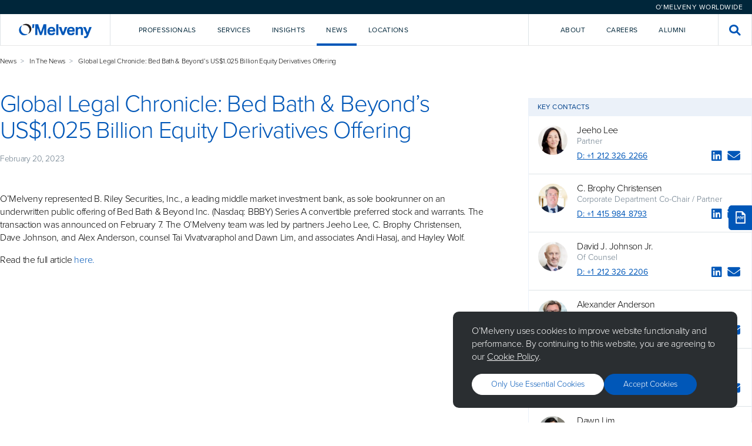

--- FILE ---
content_type: text/html; charset=utf-8
request_url: https://www.omm.com/news/in-the-news/global-legal-chronicle-bed-bath-beyond-s-us-1025-billion-equity-derivatives-offering/
body_size: 14372
content:

<!DOCTYPE html>
<html lang="en">

<head>
    <meta charset="utf-8">
    <meta http-equiv="X-UA-Compatible" content="IE=edge">
    <title>Global Legal Chronicle: Bed Bath &amp; Beyond&#x2019;s US$1.025 Billion Equity Derivatives Offering - O&#x27;Melveny</title>
        <meta name="description" content="O&#x2019;Melveny is an international law firm committed to providing a client experience as satisfying as the outcomes we achieve.&#xA;">

    <meta name="viewport" content="width=device-width, initial-scale=1, shrink-to-fit=no">

    <!-- Link Preview Tags -->
    <meta name="title" content="Global Legal Chronicle: Bed Bath &amp; Beyond&#x2019;s US$1.025 Billion Equity Derivatives Offering - O&#x27;Melveny" />
    <meta property="og:type" content="website">
    <meta property="og:title" content="Global Legal Chronicle: Bed Bath &amp; Beyond&#x2019;s US$1.025 Billion Equity Derivatives Offering - O&#x27;Melveny" />
        <meta property="og:description" content="O&#x2019;Melveny is an international law firm committed to providing a client experience as satisfying as the outcomes we achieve.&#xA;" />
        <meta property="og:image" content="https://www.omm.com/media/stcayulx/meta_omm_hero_image.jpg" />
    <meta property="og:url" content="https://www.omm.com/news/in-the-news/global-legal-chronicle-bed-bath-beyond-s-us-1025-billion-equity-derivatives-offering/" />
    <meta property="twitter:card" content="summary_large_image">
    <meta property="twitter:url" content="https://www.omm.com/news/in-the-news/global-legal-chronicle-bed-bath-beyond-s-us-1025-billion-equity-derivatives-offering/">
    <meta property="twitter:title" content="Global Legal Chronicle: Bed Bath &amp; Beyond&#x2019;s US$1.025 Billion Equity Derivatives Offering - O&#x27;Melveny">
        <meta property="twitter:description" content="O&#x2019;Melveny is an international law firm committed to providing a client experience as satisfying as the outcomes we achieve.&#xA;">
        <meta property="twitter:image" content="https://www.omm.com/media/stcayulx/meta_omm_hero_image.jpg" />

    

    <meta name="googlebot" content="index,follow">
    <meta name="robots" content="index,follow">

<!-- Elastic Search -->
<meta class="elastic" name="page_id" content="540ae9d9-0585-429b-a7f7-ecc045cc780e">
<meta class="elastic" name="page_title" content="Global Legal Chronicle: Bed Bath &amp; Beyond&#x2019;s US$1.025 Billion Equity Derivatives Offering">
<meta class="elastic" name="page_type" content="article">
    <meta class="elastic" name="published_date" content="2023-02-20T08:00:00+00:00">
    <meta class="elastic" name="related_professionals" content="Jeeho Lee, C. Brophy Christensen, David J. Johnson Jr., Alexander Anderson, Tai Vivatvaraphol, Dawn Lim, Andi Hasaj">
    <meta class="elastic" name="related_practices" content="Capital Markets, Corporate & Transactions">



    <!-- Other Meta Tags -->
    <link rel="canonical" href="https://www.omm.com/news/in-the-news/global-legal-chronicle-bed-bath-beyond-s-us-1025-billion-equity-derivatives-offering/" />

    <!-- External CSS -->
    <link rel="stylesheet" href="/dist/css/app.css">

        <!-- Production Scripts -->
<!-- Production Scripts -->
<!--- Google Analytics --->
<!-- Google Tag Manager -->
<script nonce="vR+NBxWmj8VdL87uWQw05jrM">(function(w,d,s,l,i){w[l]=w[l]||[];w[l].push({'gtm.start':
new Date().getTime(),event:'gtm.js'});var f=d.getElementsByTagName(s)[0],
j=d.createElement(s),dl=l!='dataLayer'?'&l='+l:'';j.async=true;j.src=
'https://www.googletagmanager.com/gtm.js?id='+i+dl;f.parentNode.insertBefore(j,f);
})(window,document,'script','dataLayer','GTM-KTLGNJTT');</script>
<!-- End Google Tag Manager -->

<!-- Including the Vuture Web Tracking -->
<script nonce="vR+NBxWmj8VdL87uWQw05jrM">
!function (r) {
var
i = document.createElement("img"); i.setAttribute("src", "https://omm.vuture.net/security/tracker.gif?referer=" + encodeURIComponent(r))
}(document.referrer);
</script>
        <script type="text/javascript" async="async" src="https://platform-api.sharethis.com/js/sharethis.js#property=653aaabf933f6c0019e85d7d&amp;product=sop&amp;source=platform" nonce="vR&#x2B;NBxWmj8VdL87uWQw05jrM"></script>

</head>

<body class="omm hub--light">

    <!-- Language Selector -->
    

<div class="language-selector">
    <div class="language-selector__selector-wrapper">



<div id="0397bba8-07a8-43bb-a9d2-87b2c4da6eab" class="language-selector__selector">O&#x2019;Melveny Worldwide</div>
<script nonce="vR&#x2B;NBxWmj8VdL87uWQw05jrM">
    (function () {
        let worldwideOverlay = document.createElement("div");
        worldwideOverlay.setAttribute('id', 'component-40131f1f-c3e2-4cbb-ab6c-29403f96ea60')
        worldwideOverlay.setAttribute('data-vue-component', 'WorldwideOverlay')
        worldwideOverlay.setAttribute('data-props', "{\"componentId\":\"0397bba8-07a8-43bb-a9d2-87b2c4da6eab\",\"title\":\"O\u2019Melveny Worldwide\",\"caption\":\"\",\"buttonLabel\":\"O\u2019Melveny Worldwide\",\"buttonStyle\":\"Primary Blue\",\"content\":[{\"title\":\"Korea Practice\",\"subtitle\":\"<p>Learn more about our Korea Practice</p>\\n<p>\uBC88\uC5ED \uAC00\uB2A5</p>\",\"actionLabel\":null,\"action\":[{\"Name\":\"View Page\",\"Target\":null,\"Type\":0,\"Udi\":\"umb://document/3a5bfaef7f7245fd868f24bbc55f3680\",\"Url\":\"/services/regions/asia/korea/\"}]},{\"title\":\"China Practice\",\"subtitle\":\"<p>Learn more about our China Practice</p>\\n<p>\u63D0\u4F9B\u7FFB\u8BD1</p>\",\"actionLabel\":null,\"action\":[{\"Name\":\"View Page\",\"Target\":null,\"Type\":0,\"Udi\":\"umb://document/ae6d6a11151e44dc8549d8aaef87d0b9\",\"Url\":\"/services/regions/asia/china/\"}]}]}")
        document.body.append(worldwideOverlay);

        document.getElementById("0397bba8-07a8-43bb-a9d2-87b2c4da6eab").addEventListener("click", function (e) {
            e.preventDefault();
            this.dispatchEvent(new CustomEvent("ToggleWorldwideOverlay", {
                bubbles: true
            }));
        })
    })();
</script>
    </div>
</div>

    <!-- Global Header -->
    
<div id="navigation" data-vue-component="Navigation" data-props="{&quot;homePageUrl&quot;:&quot;/&quot;,&quot;activeNavItem&quot;:&quot;&quot;,&quot;frequentlySearchedTerms&quot;:[&quot;AI&quot;,&quot;crypto&quot;,&quot;diversity&quot;,&quot;disclosures&quot;,&quot;regulation&quot;],&quot;navigationItems&quot;:[{&quot;key&quot;:&quot;2d8690fe-d6b7-4ea6-a63c-936ba3857282&quot;,&quot;type&quot;:&quot;primary&quot;,&quot;label&quot;:&quot;Professionals&quot;,&quot;introText&quot;:&quot;Our talented and diverse team works creatively and collaboratively with clients.&quot;,&quot;introPrimaryAction&quot;:{&quot;Name&quot;:&quot;Our Team&quot;,&quot;Target&quot;:null,&quot;Type&quot;:0,&quot;Udi&quot;:&quot;umb://document/a94ca1dc471a42258515c897c4580467&quot;,&quot;Url&quot;:&quot;/professionals/&quot;},&quot;introSecondaryAction&quot;:{&quot;Name&quot;:&quot;Careers&quot;,&quot;Target&quot;:null,&quot;Type&quot;:0,&quot;Udi&quot;:&quot;umb://document/ab174fd6c1b14d84b4a78ad846619561&quot;,&quot;Url&quot;:&quot;/careers/&quot;},&quot;dropdownComponent&quot;:&quot;Professionals&quot;,&quot;isActiveItem&quot;:false},{&quot;key&quot;:&quot;402ef07c-88ad-4c12-97f4-cf4be5433b17&quot;,&quot;type&quot;:&quot;primary&quot;,&quot;label&quot;:&quot;Services&quot;,&quot;introText&quot;:&quot;We deliver service and value across practices, industries, and regions.&quot;,&quot;introPrimaryAction&quot;:{&quot;Name&quot;:&quot;Explore Our Services&quot;,&quot;Target&quot;:null,&quot;Type&quot;:0,&quot;Udi&quot;:&quot;umb://document/0263f209d8284aa1b5311e310d523a18&quot;,&quot;Url&quot;:&quot;/services/&quot;},&quot;introSecondaryAction&quot;:{&quot;Name&quot;:&quot;Pro Bono&quot;,&quot;Target&quot;:null,&quot;Type&quot;:0,&quot;Udi&quot;:&quot;umb://document/ef1dea8bce5845ffa277bdc9588e89b0&quot;,&quot;Url&quot;:&quot;/pro-bono/&quot;},&quot;dropdownComponent&quot;:&quot;Services&quot;,&quot;isActiveItem&quot;:false},{&quot;key&quot;:&quot;9b5e8725-534b-423d-8c4b-898fc23a7a6a&quot;,&quot;type&quot;:&quot;primary&quot;,&quot;label&quot;:&quot;Insights&quot;,&quot;introText&quot;:&quot;We help clients look around corners, analyzing issues affecting their business.&quot;,&quot;introPrimaryAction&quot;:{&quot;Name&quot;:&quot;Explore Our Insights&quot;,&quot;Target&quot;:null,&quot;Type&quot;:0,&quot;Udi&quot;:&quot;umb://document/ea64fed98ea344038661fec41077da1b&quot;,&quot;Url&quot;:&quot;/insights/&quot;},&quot;introSecondaryAction&quot;:null,&quot;dropdownComponent&quot;:&quot;Insights&quot;,&quot;isActiveItem&quot;:false},{&quot;key&quot;:&quot;25a9abd7-8598-4da0-915e-935835059b96&quot;,&quot;type&quot;:&quot;primary&quot;,&quot;label&quot;:&quot;News&quot;,&quot;introText&quot;:&quot;Sharing news and commentary about the firm and the broader legal community.&quot;,&quot;introPrimaryAction&quot;:{&quot;Name&quot;:&quot;Explore all news&quot;,&quot;Target&quot;:null,&quot;Type&quot;:0,&quot;Udi&quot;:&quot;umb://document/76ce37a3f6264e71bc76677bd410ad29&quot;,&quot;Url&quot;:&quot;/news/&quot;},&quot;introSecondaryAction&quot;:{&quot;Name&quot;:&quot;Press Room&quot;,&quot;Target&quot;:null,&quot;Type&quot;:0,&quot;Udi&quot;:&quot;umb://document/7089b433470145b1ad72bc5568783693&quot;,&quot;Url&quot;:&quot;/press-room/&quot;},&quot;dropdownComponent&quot;:&quot;News&quot;,&quot;isActiveItem&quot;:true},{&quot;key&quot;:&quot;e2912e4a-31cd-4727-a334-88df7a979f41&quot;,&quot;type&quot;:&quot;primary&quot;,&quot;label&quot;:&quot;Locations&quot;,&quot;introText&quot;:&quot;Each of our offices is strategically located to support our clients&#x2019; needs.&quot;,&quot;introPrimaryAction&quot;:{&quot;Name&quot;:&quot;Explore Our Locations&quot;,&quot;Target&quot;:null,&quot;Type&quot;:0,&quot;Udi&quot;:&quot;umb://document/ed10c6e67f5b4f06a8ee1593562a7f83&quot;,&quot;Url&quot;:&quot;/locations/&quot;},&quot;introSecondaryAction&quot;:null,&quot;dropdownComponent&quot;:&quot;Locations&quot;,&quot;isActiveItem&quot;:false},{&quot;key&quot;:&quot;4dbed132-25f6-452e-b675-8615fdb9da6c&quot;,&quot;type&quot;:&quot;secondary&quot;,&quot;label&quot;:&quot;About&quot;,&quot;introText&quot;:&quot;Our core values&#x2014;excellence, leadership, and citizenship&#x2014;unify us as a firm.&quot;,&quot;introPrimaryAction&quot;:{&quot;Name&quot;:&quot;Learn More About O&#x2019;Melveny&quot;,&quot;Target&quot;:null,&quot;Type&quot;:0,&quot;Udi&quot;:&quot;umb://document/6a3a7e888fa24cee9d3252c583310e4c&quot;,&quot;Url&quot;:&quot;/our-firm/&quot;},&quot;introSecondaryAction&quot;:null,&quot;dropdownComponent&quot;:&quot;About&quot;,&quot;isActiveItem&quot;:false},{&quot;key&quot;:&quot;db8b5b4e-d258-48cd-833d-c9b425555048&quot;,&quot;type&quot;:&quot;secondary&quot;,&quot;label&quot;:&quot;Careers&quot;,&quot;introText&quot;:&quot;Intro text for Careers lorem ipsum dolor sit amet, consectetur adipiscing.&quot;,&quot;introPrimaryAction&quot;:{&quot;Name&quot;:&quot;Careers&quot;,&quot;Target&quot;:null,&quot;Type&quot;:0,&quot;Udi&quot;:&quot;umb://document/ab174fd6c1b14d84b4a78ad846619561&quot;,&quot;Url&quot;:&quot;/careers/&quot;},&quot;introSecondaryAction&quot;:null,&quot;dropdownComponent&quot;:&quot;&quot;,&quot;isActiveItem&quot;:false},{&quot;key&quot;:&quot;287ca523-3d2e-4b1c-8924-6cfa5e757243&quot;,&quot;type&quot;:&quot;secondary&quot;,&quot;label&quot;:&quot;Alumni&quot;,&quot;introText&quot;:&quot;Intro text for Alumni lorem ipsum dolor sit amet, consectetur adipiscing.&quot;,&quot;introPrimaryAction&quot;:{&quot;Name&quot;:&quot;Alumni&quot;,&quot;Target&quot;:null,&quot;Type&quot;:0,&quot;Udi&quot;:&quot;umb://document/44d0910ab74540cda0f09298f8d01534&quot;,&quot;Url&quot;:&quot;/alumni/&quot;},&quot;introSecondaryAction&quot;:null,&quot;dropdownComponent&quot;:&quot;&quot;,&quot;isActiveItem&quot;:false}],&quot;navTrackingCode&quot;:&quot;source=nav&quot;,&quot;hideFrequentlySearchedTermsPanel&quot;:true}"></div>
<div id="navigation-mobile" data-vue-component="NavigationMobile" data-props="{&quot;homePageUrl&quot;:&quot;/&quot;,&quot;activeNavItem&quot;:&quot;&quot;,&quot;frequentlySearchedTerms&quot;:[&quot;AI&quot;,&quot;crypto&quot;,&quot;diversity&quot;,&quot;disclosures&quot;,&quot;regulation&quot;],&quot;navigationItems&quot;:[{&quot;key&quot;:&quot;2d8690fe-d6b7-4ea6-a63c-936ba3857282&quot;,&quot;type&quot;:&quot;primary&quot;,&quot;label&quot;:&quot;Professionals&quot;,&quot;introText&quot;:&quot;Our talented and diverse team works creatively and collaboratively with clients.&quot;,&quot;introPrimaryAction&quot;:{&quot;Name&quot;:&quot;Our Team&quot;,&quot;Target&quot;:null,&quot;Type&quot;:0,&quot;Udi&quot;:&quot;umb://document/a94ca1dc471a42258515c897c4580467&quot;,&quot;Url&quot;:&quot;/professionals/&quot;},&quot;introSecondaryAction&quot;:{&quot;Name&quot;:&quot;Careers&quot;,&quot;Target&quot;:null,&quot;Type&quot;:0,&quot;Udi&quot;:&quot;umb://document/ab174fd6c1b14d84b4a78ad846619561&quot;,&quot;Url&quot;:&quot;/careers/&quot;},&quot;dropdownComponent&quot;:&quot;Professionals&quot;,&quot;isActiveItem&quot;:false},{&quot;key&quot;:&quot;402ef07c-88ad-4c12-97f4-cf4be5433b17&quot;,&quot;type&quot;:&quot;primary&quot;,&quot;label&quot;:&quot;Services&quot;,&quot;introText&quot;:&quot;We deliver service and value across practices, industries, and regions.&quot;,&quot;introPrimaryAction&quot;:{&quot;Name&quot;:&quot;Explore Our Services&quot;,&quot;Target&quot;:null,&quot;Type&quot;:0,&quot;Udi&quot;:&quot;umb://document/0263f209d8284aa1b5311e310d523a18&quot;,&quot;Url&quot;:&quot;/services/&quot;},&quot;introSecondaryAction&quot;:{&quot;Name&quot;:&quot;Pro Bono&quot;,&quot;Target&quot;:null,&quot;Type&quot;:0,&quot;Udi&quot;:&quot;umb://document/ef1dea8bce5845ffa277bdc9588e89b0&quot;,&quot;Url&quot;:&quot;/pro-bono/&quot;},&quot;dropdownComponent&quot;:&quot;Services&quot;,&quot;isActiveItem&quot;:false},{&quot;key&quot;:&quot;9b5e8725-534b-423d-8c4b-898fc23a7a6a&quot;,&quot;type&quot;:&quot;primary&quot;,&quot;label&quot;:&quot;Insights&quot;,&quot;introText&quot;:&quot;We help clients look around corners, analyzing issues affecting their business.&quot;,&quot;introPrimaryAction&quot;:{&quot;Name&quot;:&quot;Explore Our Insights&quot;,&quot;Target&quot;:null,&quot;Type&quot;:0,&quot;Udi&quot;:&quot;umb://document/ea64fed98ea344038661fec41077da1b&quot;,&quot;Url&quot;:&quot;/insights/&quot;},&quot;introSecondaryAction&quot;:null,&quot;dropdownComponent&quot;:&quot;Insights&quot;,&quot;isActiveItem&quot;:false},{&quot;key&quot;:&quot;25a9abd7-8598-4da0-915e-935835059b96&quot;,&quot;type&quot;:&quot;primary&quot;,&quot;label&quot;:&quot;News&quot;,&quot;introText&quot;:&quot;Sharing news and commentary about the firm and the broader legal community.&quot;,&quot;introPrimaryAction&quot;:{&quot;Name&quot;:&quot;Explore all news&quot;,&quot;Target&quot;:null,&quot;Type&quot;:0,&quot;Udi&quot;:&quot;umb://document/76ce37a3f6264e71bc76677bd410ad29&quot;,&quot;Url&quot;:&quot;/news/&quot;},&quot;introSecondaryAction&quot;:{&quot;Name&quot;:&quot;Press Room&quot;,&quot;Target&quot;:null,&quot;Type&quot;:0,&quot;Udi&quot;:&quot;umb://document/7089b433470145b1ad72bc5568783693&quot;,&quot;Url&quot;:&quot;/press-room/&quot;},&quot;dropdownComponent&quot;:&quot;News&quot;,&quot;isActiveItem&quot;:true},{&quot;key&quot;:&quot;e2912e4a-31cd-4727-a334-88df7a979f41&quot;,&quot;type&quot;:&quot;primary&quot;,&quot;label&quot;:&quot;Locations&quot;,&quot;introText&quot;:&quot;Each of our offices is strategically located to support our clients&#x2019; needs.&quot;,&quot;introPrimaryAction&quot;:{&quot;Name&quot;:&quot;Explore Our Locations&quot;,&quot;Target&quot;:null,&quot;Type&quot;:0,&quot;Udi&quot;:&quot;umb://document/ed10c6e67f5b4f06a8ee1593562a7f83&quot;,&quot;Url&quot;:&quot;/locations/&quot;},&quot;introSecondaryAction&quot;:null,&quot;dropdownComponent&quot;:&quot;Locations&quot;,&quot;isActiveItem&quot;:false},{&quot;key&quot;:&quot;4dbed132-25f6-452e-b675-8615fdb9da6c&quot;,&quot;type&quot;:&quot;secondary&quot;,&quot;label&quot;:&quot;About&quot;,&quot;introText&quot;:&quot;Our core values&#x2014;excellence, leadership, and citizenship&#x2014;unify us as a firm.&quot;,&quot;introPrimaryAction&quot;:{&quot;Name&quot;:&quot;Learn More About O&#x2019;Melveny&quot;,&quot;Target&quot;:null,&quot;Type&quot;:0,&quot;Udi&quot;:&quot;umb://document/6a3a7e888fa24cee9d3252c583310e4c&quot;,&quot;Url&quot;:&quot;/our-firm/&quot;},&quot;introSecondaryAction&quot;:null,&quot;dropdownComponent&quot;:&quot;About&quot;,&quot;isActiveItem&quot;:false},{&quot;key&quot;:&quot;db8b5b4e-d258-48cd-833d-c9b425555048&quot;,&quot;type&quot;:&quot;secondary&quot;,&quot;label&quot;:&quot;Careers&quot;,&quot;introText&quot;:&quot;Intro text for Careers lorem ipsum dolor sit amet, consectetur adipiscing.&quot;,&quot;introPrimaryAction&quot;:{&quot;Name&quot;:&quot;Careers&quot;,&quot;Target&quot;:null,&quot;Type&quot;:0,&quot;Udi&quot;:&quot;umb://document/ab174fd6c1b14d84b4a78ad846619561&quot;,&quot;Url&quot;:&quot;/careers/&quot;},&quot;introSecondaryAction&quot;:null,&quot;dropdownComponent&quot;:&quot;&quot;,&quot;isActiveItem&quot;:false},{&quot;key&quot;:&quot;287ca523-3d2e-4b1c-8924-6cfa5e757243&quot;,&quot;type&quot;:&quot;secondary&quot;,&quot;label&quot;:&quot;Alumni&quot;,&quot;introText&quot;:&quot;Intro text for Alumni lorem ipsum dolor sit amet, consectetur adipiscing.&quot;,&quot;introPrimaryAction&quot;:{&quot;Name&quot;:&quot;Alumni&quot;,&quot;Target&quot;:null,&quot;Type&quot;:0,&quot;Udi&quot;:&quot;umb://document/44d0910ab74540cda0f09298f8d01534&quot;,&quot;Url&quot;:&quot;/alumni/&quot;},&quot;introSecondaryAction&quot;:null,&quot;dropdownComponent&quot;:&quot;&quot;,&quot;isActiveItem&quot;:false}],&quot;navTrackingCode&quot;:&quot;source=nav&quot;,&quot;hideFrequentlySearchedTermsPanel&quot;:true}"></div>



    <!-- Content Template -->
    <main class="site-content">
        


<div class="container">
    <div class="article">

        <div class="article__wrapper">
            <div class="article__body">
                <div class="article-hero">
                    <div class="article-hero__intro">
                                <div class="breadcrumbs">
                                    <ul>
                                            <li><a href="/news/">News</a></li>
                                            <li><a href="/news/in-the-news/">In The News</a></li>
                                        <li>Global Legal Chronicle: Bed Bath &amp; Beyond&#x2019;s US$1.025 Billion Equity Derivatives Offering</li>
                                    </ul>
                                </div>
                        <h1>Global Legal Chronicle: Bed Bath &amp; Beyond&#x2019;s US$1.025 Billion Equity Derivatives Offering</h1>

                                <p class="article-hero__date">February 20, 2023</p>
                    </div>

                </div>

                <div class="article__content">
                    <div class="container container--left" data-elastic-name="article_content">
                        <p>
</p>
<p>O&rsquo;Melveny represented B. Riley Securities, Inc., a leading middle market investment bank, as sole bookrunner on an underwritten public offering of Bed Bath &amp; Beyond Inc. (Nasdaq: BBBY) Series A convertible preferred stock and warrants. The transaction was announced on February 7. The O&rsquo;Melveny team was led by partners Jeeho Lee, C. Brophy Christensen, Dave Johnson, and Alex Anderson, counsel Tai Vivatvaraphol and Dawn Lim, and associates Andi Hasaj, and Hayley Wolf.</p>
<p>Read the full article <a href="https://globallegalchronicle.com/bed-bath-beyonds-1-025-billion-equity-derivatives-offering/" style="color: #0057b8;" target="_blank">here.</a></p>
<a href="https://globallegalchronicle.com/bed-bath-beyonds-1-025-billion-equity-derivatives-offering/" style="color: #0057b8;" target="_blank">
</a>
                    </div>
                </div>
            </div>
            <div class="article__sidebar">
                <div class="article-language-toggle">
                </div>

                    <div class="article-contacts article-contacts--mobile">
                        <button id="contacts-toggle" class="article-contacts__toggle button">Key Contacts</button>
                        <div id="contacts-overlay" class="overlay" style="display:none;">
                            <div class="overlay-bg"></div>
                            <div class="overlay__container">
                                <div class="overlay__scroll">
                                    <label for="contacts-toggle" class="overlay__icon"><i class="icon-close"></i></label>
                                    <div class="overlay__content">
                                        <h6 for="contacts-toggle" class="overlay__title">Key Contacts</h6>
<div class="page-contact">
    <div class="page-contact__avatar" style="background-image: url('/media/1jjf2lij/jeeho-m-lee.jpg?cc=0.20651123172018707,0.046765218407009396,0.5106604854515301,0.5285676902592326&amp;format=WebP&amp;v=1d9d6bc9beaeac0')">
    </div>
    <div class="page-contact__info">
            <a class="page-contact__name" href="/professionals/jeeho-m-lee/">Jeeho Lee</a>
            <div class="page-contact__location">Partner</div>
        <div class="page-contact__actions">
                <div class="page-contact__phone"><a href="tel:&#x2B;1 212 326 2266">D:
                        &#x2B;1 212 326 2266</a></div>
            <div class="page-contact__socials">
                    <a class="page-contact__icon" title="LinkedIn" target="_blank" href="https://www.linkedin.com/in/jeeholee/"><i
                            class="icon-linkedin"></i></a>
                    <a class="page-contact__icon mailto-link" title="Email" href="#"
                        data-email="mailto:jeeholee@omm.com"><i
                            style="pointer-events: none;" class="icon-envelope"></i></a>
            </div>
        </div>
    </div>
</div><div class="page-contact">
    <div class="page-contact__avatar" style="background-image: url('/media/svmfuifz/charles-b-christensen.jpg?cc=0.3553823671703804,0.01414027149321267,0.31467796465465736,0.49095022624434387&amp;format=WebP&amp;v=1d9d6bc9ba83c70')">
    </div>
    <div class="page-contact__info">
            <a class="page-contact__name" href="/professionals/charles-b-christensen/">C. Brophy Christensen</a>
            <div class="page-contact__location">Corporate Department Co-Chair / Partner</div>
        <div class="page-contact__actions">
                <div class="page-contact__phone"><a href="tel:&#x2B;1 415 984 8793">D:
                        &#x2B;1 415 984 8793</a></div>
            <div class="page-contact__socials">
                    <a class="page-contact__icon" title="LinkedIn" target="_blank" href="https://www.linkedin.com/in/brophy-christensen-b312b09"><i
                            class="icon-linkedin"></i></a>
                    <a class="page-contact__icon mailto-link" title="Email" href="#"
                        data-email="mailto:bchristensen@omm.com"><i
                            style="pointer-events: none;" class="icon-envelope"></i></a>
            </div>
        </div>
    </div>
</div><div class="page-contact">
    <div class="page-contact__avatar" style="background-image: url('/media/xehd4eoh/david-j-johnson-jr.jpg?cc=0.20101418134937687,0.03017022193492781,0.499840519505324,0.5211118293471235&amp;format=WebP&amp;v=1d9d6bc9b5efe70')">
    </div>
    <div class="page-contact__info">
            <a class="page-contact__name" href="/professionals/david-j-johnson-jr/">David J. Johnson Jr.</a>
            <div class="page-contact__location">Of Counsel</div>
        <div class="page-contact__actions">
                <div class="page-contact__phone"><a href="tel:&#x2B;1 212 326 2206">D:
                        &#x2B;1 212 326 2206</a></div>
            <div class="page-contact__socials">
                    <a class="page-contact__icon" title="LinkedIn" target="_blank" href="https://www.linkedin.com/in/david-johnson-6375b38"><i
                            class="icon-linkedin"></i></a>
                    <a class="page-contact__icon mailto-link" title="Email" href="#"
                        data-email="mailto:djohnson@omm.com"><i
                            style="pointer-events: none;" class="icon-envelope"></i></a>
            </div>
        </div>
    </div>
</div><div class="page-contact">
    <div class="page-contact__avatar" style="background-image: url('/media/zhjftjx5/alexander-anderson.jpg?cc=0.2557136149198922,0.04486591506476233,0.48565932530031025,0.5671934952655414&amp;format=WebP&amp;v=1d9d6bcbfb44b40')">
    </div>
    <div class="page-contact__info">
            <a class="page-contact__name" href="/professionals/alexander-anderson/">Alexander Anderson</a>
            <div class="page-contact__location">Partner</div>
        <div class="page-contact__actions">
                <div class="page-contact__phone"><a href="tel:&#x2B;1 212 326 2177">D:
                        &#x2B;1 212 326 2177</a></div>
            <div class="page-contact__socials">
                    <a class="page-contact__icon" title="LinkedIn" target="_blank" href="https://www.linkedin.com/in/alexander-anderson-9336464/"><i
                            class="icon-linkedin"></i></a>
                    <a class="page-contact__icon mailto-link" title="Email" href="#"
                        data-email="mailto:aanderson@omm.com"><i
                            style="pointer-events: none;" class="icon-envelope"></i></a>
            </div>
        </div>
    </div>
</div><div class="page-contact">
    <div class="page-contact__avatar" style="background-image: url('/media/s5dhmndu/tai-vivatvaraphol.jpg?cc=0.47170488522996895,0.015352695118581389,0.2281493296744132,0.5344286272379918&amp;format=WebP&amp;v=1d9d6bd09568b50')">
    </div>
    <div class="page-contact__info">
            <a class="page-contact__name" href="/professionals/tai-vivatvaraphol/">Tai Vivatvaraphol</a>
            <div class="page-contact__location">Counsel</div>
        <div class="page-contact__actions">
                <div class="page-contact__phone"><a href="tel:&#x2B;1 212 728 5937">D:
                        &#x2B;1 212 728 5937</a></div>
            <div class="page-contact__socials">
                    <a class="page-contact__icon" title="LinkedIn" target="_blank" href="https://www.linkedin.com/in/tai-vivatvaraphol-6235aab/"><i
                            class="icon-linkedin"></i></a>
                    <a class="page-contact__icon mailto-link" title="Email" href="#"
                        data-email="mailto:tvivatvaraphol@omm.com"><i
                            style="pointer-events: none;" class="icon-envelope"></i></a>
            </div>
        </div>
    </div>
</div><div class="page-contact">
    <div class="page-contact__avatar" style="background-image: url('/media/dokg3vbq/donghee-lim.jpg?cc=0.2388529107058519,0.021793931623931617,0.44953740268446146,0.5107915384615385&amp;format=WebP&amp;v=1d9d6bcc26ba310')">
    </div>
    <div class="page-contact__info">
            <a class="page-contact__name" href="/professionals/donghee-lim/">Dawn Lim</a>
            <div class="page-contact__location">Counsel</div>
        <div class="page-contact__actions">
                <div class="page-contact__phone"><a href="tel:&#x2B;1 212 728 5905">D:
                        &#x2B;1 212 728 5905</a></div>
            <div class="page-contact__socials">
                    <a class="page-contact__icon" title="LinkedIn" target="_blank" href="https://www.linkedin.com/in/dawndongheelim/"><i
                            class="icon-linkedin"></i></a>
                    <a class="page-contact__icon mailto-link" title="Email" href="#"
                        data-email="mailto:dlim@omm.com"><i
                            style="pointer-events: none;" class="icon-envelope"></i></a>
            </div>
        </div>
    </div>
</div><div class="page-contact">
    <div class="page-contact__avatar" style="background-image: url('/media/aordvppz/andi-hasaj.jpg?cc=0.2469292594038787,0.033868981209630084,0.4726220226474034,0.545457941867293&amp;format=WebP&amp;v=1d9d6bcc1fdc610')">
    </div>
    <div class="page-contact__info">
            <a class="page-contact__name" href="/professionals/andi-hasaj/">Andi Hasaj</a>
            <div class="page-contact__location">Counsel</div>
        <div class="page-contact__actions">
                <div class="page-contact__phone"><a href="tel:&#x2B;1 212 728 5925">D:
                        &#x2B;1 212 728 5925</a></div>
            <div class="page-contact__socials">
                    <a class="page-contact__icon" title="LinkedIn" target="_blank" href="https://www.linkedin.com/in/andi-hasaj-7a4681104/"><i
                            class="icon-linkedin"></i></a>
                    <a class="page-contact__icon mailto-link" title="Email" href="#"
                        data-email="mailto:ahasaj@omm.com"><i
                            style="pointer-events: none;" class="icon-envelope"></i></a>
            </div>
        </div>
    </div>
</div>                                    </div>
                                </div>
                            </div>
                        </div>
                    </div>
                    <div class="article-contacts">
                        <h2 class="article-contacts__heading">Key Contacts</h2>
                        <div class="article-contacts__content">
<div class="page-contact">
    <div class="page-contact__avatar" style="background-image: url('/media/1jjf2lij/jeeho-m-lee.jpg?cc=0.20651123172018707,0.046765218407009396,0.5106604854515301,0.5285676902592326&amp;format=WebP&amp;v=1d9d6bc9beaeac0')">
    </div>
    <div class="page-contact__info">
            <a class="page-contact__name" href="/professionals/jeeho-m-lee/">Jeeho Lee</a>
            <div class="page-contact__location">Partner</div>
        <div class="page-contact__actions">
                <div class="page-contact__phone"><a href="tel:&#x2B;1 212 326 2266">D:
                        &#x2B;1 212 326 2266</a></div>
            <div class="page-contact__socials">
                    <a class="page-contact__icon" title="LinkedIn" target="_blank" href="https://www.linkedin.com/in/jeeholee/"><i
                            class="icon-linkedin"></i></a>
                    <a class="page-contact__icon mailto-link" title="Email" href="#"
                        data-email="mailto:jeeholee@omm.com"><i
                            style="pointer-events: none;" class="icon-envelope"></i></a>
            </div>
        </div>
    </div>
</div><div class="page-contact">
    <div class="page-contact__avatar" style="background-image: url('/media/svmfuifz/charles-b-christensen.jpg?cc=0.3553823671703804,0.01414027149321267,0.31467796465465736,0.49095022624434387&amp;format=WebP&amp;v=1d9d6bc9ba83c70')">
    </div>
    <div class="page-contact__info">
            <a class="page-contact__name" href="/professionals/charles-b-christensen/">C. Brophy Christensen</a>
            <div class="page-contact__location">Corporate Department Co-Chair / Partner</div>
        <div class="page-contact__actions">
                <div class="page-contact__phone"><a href="tel:&#x2B;1 415 984 8793">D:
                        &#x2B;1 415 984 8793</a></div>
            <div class="page-contact__socials">
                    <a class="page-contact__icon" title="LinkedIn" target="_blank" href="https://www.linkedin.com/in/brophy-christensen-b312b09"><i
                            class="icon-linkedin"></i></a>
                    <a class="page-contact__icon mailto-link" title="Email" href="#"
                        data-email="mailto:bchristensen@omm.com"><i
                            style="pointer-events: none;" class="icon-envelope"></i></a>
            </div>
        </div>
    </div>
</div><div class="page-contact">
    <div class="page-contact__avatar" style="background-image: url('/media/xehd4eoh/david-j-johnson-jr.jpg?cc=0.20101418134937687,0.03017022193492781,0.499840519505324,0.5211118293471235&amp;format=WebP&amp;v=1d9d6bc9b5efe70')">
    </div>
    <div class="page-contact__info">
            <a class="page-contact__name" href="/professionals/david-j-johnson-jr/">David J. Johnson Jr.</a>
            <div class="page-contact__location">Of Counsel</div>
        <div class="page-contact__actions">
                <div class="page-contact__phone"><a href="tel:&#x2B;1 212 326 2206">D:
                        &#x2B;1 212 326 2206</a></div>
            <div class="page-contact__socials">
                    <a class="page-contact__icon" title="LinkedIn" target="_blank" href="https://www.linkedin.com/in/david-johnson-6375b38"><i
                            class="icon-linkedin"></i></a>
                    <a class="page-contact__icon mailto-link" title="Email" href="#"
                        data-email="mailto:djohnson@omm.com"><i
                            style="pointer-events: none;" class="icon-envelope"></i></a>
            </div>
        </div>
    </div>
</div><div class="page-contact">
    <div class="page-contact__avatar" style="background-image: url('/media/zhjftjx5/alexander-anderson.jpg?cc=0.2557136149198922,0.04486591506476233,0.48565932530031025,0.5671934952655414&amp;format=WebP&amp;v=1d9d6bcbfb44b40')">
    </div>
    <div class="page-contact__info">
            <a class="page-contact__name" href="/professionals/alexander-anderson/">Alexander Anderson</a>
            <div class="page-contact__location">Partner</div>
        <div class="page-contact__actions">
                <div class="page-contact__phone"><a href="tel:&#x2B;1 212 326 2177">D:
                        &#x2B;1 212 326 2177</a></div>
            <div class="page-contact__socials">
                    <a class="page-contact__icon" title="LinkedIn" target="_blank" href="https://www.linkedin.com/in/alexander-anderson-9336464/"><i
                            class="icon-linkedin"></i></a>
                    <a class="page-contact__icon mailto-link" title="Email" href="#"
                        data-email="mailto:aanderson@omm.com"><i
                            style="pointer-events: none;" class="icon-envelope"></i></a>
            </div>
        </div>
    </div>
</div><div class="page-contact">
    <div class="page-contact__avatar" style="background-image: url('/media/s5dhmndu/tai-vivatvaraphol.jpg?cc=0.47170488522996895,0.015352695118581389,0.2281493296744132,0.5344286272379918&amp;format=WebP&amp;v=1d9d6bd09568b50')">
    </div>
    <div class="page-contact__info">
            <a class="page-contact__name" href="/professionals/tai-vivatvaraphol/">Tai Vivatvaraphol</a>
            <div class="page-contact__location">Counsel</div>
        <div class="page-contact__actions">
                <div class="page-contact__phone"><a href="tel:&#x2B;1 212 728 5937">D:
                        &#x2B;1 212 728 5937</a></div>
            <div class="page-contact__socials">
                    <a class="page-contact__icon" title="LinkedIn" target="_blank" href="https://www.linkedin.com/in/tai-vivatvaraphol-6235aab/"><i
                            class="icon-linkedin"></i></a>
                    <a class="page-contact__icon mailto-link" title="Email" href="#"
                        data-email="mailto:tvivatvaraphol@omm.com"><i
                            style="pointer-events: none;" class="icon-envelope"></i></a>
            </div>
        </div>
    </div>
</div><div class="page-contact">
    <div class="page-contact__avatar" style="background-image: url('/media/dokg3vbq/donghee-lim.jpg?cc=0.2388529107058519,0.021793931623931617,0.44953740268446146,0.5107915384615385&amp;format=WebP&amp;v=1d9d6bcc26ba310')">
    </div>
    <div class="page-contact__info">
            <a class="page-contact__name" href="/professionals/donghee-lim/">Dawn Lim</a>
            <div class="page-contact__location">Counsel</div>
        <div class="page-contact__actions">
                <div class="page-contact__phone"><a href="tel:&#x2B;1 212 728 5905">D:
                        &#x2B;1 212 728 5905</a></div>
            <div class="page-contact__socials">
                    <a class="page-contact__icon" title="LinkedIn" target="_blank" href="https://www.linkedin.com/in/dawndongheelim/"><i
                            class="icon-linkedin"></i></a>
                    <a class="page-contact__icon mailto-link" title="Email" href="#"
                        data-email="mailto:dlim@omm.com"><i
                            style="pointer-events: none;" class="icon-envelope"></i></a>
            </div>
        </div>
    </div>
</div><div class="page-contact">
    <div class="page-contact__avatar" style="background-image: url('/media/aordvppz/andi-hasaj.jpg?cc=0.2469292594038787,0.033868981209630084,0.4726220226474034,0.545457941867293&amp;format=WebP&amp;v=1d9d6bcc1fdc610')">
    </div>
    <div class="page-contact__info">
            <a class="page-contact__name" href="/professionals/andi-hasaj/">Andi Hasaj</a>
            <div class="page-contact__location">Counsel</div>
        <div class="page-contact__actions">
                <div class="page-contact__phone"><a href="tel:&#x2B;1 212 728 5925">D:
                        &#x2B;1 212 728 5925</a></div>
            <div class="page-contact__socials">
                    <a class="page-contact__icon" title="LinkedIn" target="_blank" href="https://www.linkedin.com/in/andi-hasaj-7a4681104/"><i
                            class="icon-linkedin"></i></a>
                    <a class="page-contact__icon mailto-link" title="Email" href="#"
                        data-email="mailto:ahasaj@omm.com"><i
                            style="pointer-events: none;" class="icon-envelope"></i></a>
            </div>
        </div>
    </div>
</div>                        </div>
                    </div>
            </div>
        </div>
    </div>
</div>
    <div class="components">
        
    </div>
<div class="container">
    <div class="article">
            <div class="search-results">


                <div class="search-results__grid">
                        <div class="search-results__section">
                            <div class="search-results__section-header">
                                <div class="search-results__section-title">Related Practices</div>
                            </div>
                            <div class="search-results__section-body search-results__section-body--pages">
                                    <a href="/services/practices/corporate-transactions/capital-markets/" class="search-result__page">
                                        <div class="search-result__page-icon"><i class="icon-chevron-right"></i></div>
                                        <div class="search-result__page-title">Capital Markets</div>
                                    </a>
                                    <a href="/services/practices/corporate-transactions/" class="search-result__page">
                                        <div class="search-result__page-icon"><i class="icon-chevron-right"></i></div>
                                        <div class="search-result__page-title">Corporate &amp; Transactions</div>
                                    </a>
                            </div>
                        </div>


                </div>
            </div>
    </div>
</div>
<hr class="article__hr">
<div class="container article__components">




<div id='component-3e5b0178-9cb9-49c5-a746-583da246917e' class='spacing-top--small spacing-bottom--small background--transparent'><div class='container-fluid'>
<div class="social-footer">
    <div class="social-block__wrapper">
        

<div class="social-block">
    <div class="social-block__header">
        <p class="social-block__tag">Stay Connected</p>
        <h3 class="social-block__title">For the latest legal developments, analysis, and trends&#x2014;plus a glimpse into life at O&#x2019;Melveny&#x2014;be sure to follow us on social media.</h3>
    </div>
    <div class="social-block__actions">

            <div class="social-block__icon-wrapper">
                        <a class="social-block__icon" href="https://www.linkedin.com/company/o&#x27;melveny-&amp;-myers-llp/" title="LinkedIn" target="">
                            <i class="icon-linkedin-in"></i>
                        </a>
                        <a class="social-block__icon" href="https://www.instagram.com/omelvenymyers/" title="Instagram">
                            <i class="icon-instagram"></i>
                        </a>
                        <a class="social-block__icon" href="https://twitter.com/omelvenymyers" title="Twitter" target="_blank">
                            <i class="icon-x"></i>
                        </a>
                        <a class="social-block__icon" href="https://www.facebook.com/OMelvenyandMyersLLP" title="Facebook" target="_blank">
                            <i class="icon-facebook"></i>
                        </a>
                        <a class="social-block__icon" href="https://www.youtube.com/@omelveny" title="YouTube" target="_blank">
                            <i class="icon-youtube"></i>
                        </a>
            </div>
    </div>
</div>
<div class="social-block social-block--small">

    <h3 class="social-block__title">Subscribe</h3>

    <p class="social-block__content">O&#x2019;Melveny&#x2019;s latest insights, straight to your inbox.</p>

    <div class="social-block__actions">
            <a class="button button--white" href="https://click.omelveny.com/11/5/landing-pages/subscribe.asp" title="Subscribe"
                target="_blank">Subscribe</a>
    </div>

    <div id="contacts-overlay" class="overlay">
        <div class="overlay-bg"></div>
        <div class="overlay__container overlay__container--lg">
            <div class="overlay__scroll">
                <ul class="overlay__items">
                    <li class="overlay__item">Personal Details</li>
                    <li class="overlay__item overlay__item--current">Preferences</li>
                </ul>
                <label for="contacts-toggle" class="overlay__icon">
                    <i class="icon-close"></i>
                </label>
                <div class="overlay__content overlay__content--full">
                    <h6 for="contacts-toggle" class="overlay__title">Subscribe to O’Melveny Insights</h6>
                    <p class="overlay__subtitle">*Required Fields</p>
                    <form action="" class="subscribe-insights__form" get="" id="">
                        <div class="subscribe-insights__stack subscribe-insights__stack--gap-lg" id="personal_details"
                            style="display:none;">
                            <div>
                                <div class="subscribe-insights__stack">
                                    <div>
                                        <label class="subscribe-insights__label" for="first_name">First name*</label>
                                        <input class="subscribe-insights__text" id="first_name" name="first_name"
                                            type="text" />
                                    </div>

                                    <div>
                                        <label class="subscribe-insights__label" for="last_name">Last name*</label>
                                        <input class="subscribe-insights__text" id="last_name" name="last_name"
                                            type="text" />
                                    </div>

                                    <div>
                                        <label class="subscribe-insights__label" for="email">Email*</label>
                                        <input class="subscribe-insights__text" id="email" name="email" type="text" />
                                    </div>

                                    <div>
                                        <label class="subscribe-insights__label" for="job_title">Job title*</label>
                                        <input class="subscribe-insights__text" id="job_title" name="job_title"
                                            type="text" />
                                    </div>

                                    <div>
                                        <label class="subscribe-insights__label" for="company_name">Company
                                            name*</label>
                                        <input class="subscribe-insights__text" id="company_name" name="company_name"
                                            type="text" />
                                    </div>
                                </div>
                                <hr class="subscribe-insights__hr" />
                                <div class="subscribe-insights__stack">
                                    <div>
                                        <label class="subscribe-insights__label" for="street_address">Street
                                            Address</label>
                                        <input class="subscribe-insights__text" id="street_address"
                                            name="street_address" type="text" />
                                    </div>

                                    <div>
                                        <label class="subscribe-insights__label" for="city">City</label>
                                        <input class="subscribe-insights__text" id="city" name="city" type="text" />
                                    </div>

                                    <div>
                                        <label class="subscribe-insights__label" for="state">State*</label>
                                        <input class="subscribe-insights__text" id="state" name="state" type="text" />
                                    </div>

                                    <div>
                                        <label class="subscribe-insights__label" for="post_code">Post Code</label>
                                        <input class="subscribe-insights__text" id="post_code" name="post_code"
                                            type="text" />
                                    </div>

                                    <div>
                                        <label class="subscribe-insights__label" for="business_country">Business
                                            country*</label>
                                        <div class="subscribe-insights__select">
                                            <select id="business_country" name="business_country">
                                                <option>United Kingdom</option>
                                                <option>United States of America</option>
                                            </select>
                                            <i class="icon-chevron-down"></i>
                                        </div>
                                    </div>
                                </div>
                            </div>

                            <div>
                                <button class="subscribe-insights__button subscribe-insights__button--center"
                                    type="button">
                                    Continue to Preferences
                                </button>
                            </div>
                        </div>

                        <div class="subscribe-insights__stack subscribe-insights__stack--gap-lg" id="preferences"
                            style="display:flex;">
                            <div class="subscribe-insights__desktop">
                                <div class="subscribe-insights__columns">
                                    <div class="subscribe-insights__column">
                                        <div class="subscribe-insights__stack">
                                            <div class="subscribe-insights__title">
                                                Services
                                            </div>
                                            <div class="subscribe-insights__stack subscribe-insights__stack--gap-sm">
                                                <label class="subscribe-insights__checkbox">
                                                    <input id="antitrust_competition" name="antitrust_competition"
                                                        type="checkbox" value="" />
                                                    <span class="checkbox__check"></span>
                                                    <span>Antitrust &amp; Competition</span>
                                                </label>
                                                <label class="subscribe-insights__checkbox">
                                                    <input id="asset_management" name="asset_management" type="checkbox"
                                                        value="" />
                                                    <span class="checkbox__check"></span>
                                                    <span>Asset Management</span>
                                                </label>
                                                <label class="subscribe-insights__checkbox">
                                                    <input id="capital_markets" name="capital_markets" type="checkbox"
                                                        value="" />
                                                    <span class="checkbox__check"></span>
                                                    <span>Capital Markets</span>
                                                </label>
                                                <label class="subscribe-insights__checkbox">
                                                    <input id="class_actions_mass_torts" name="class_actions_mass_torts"
                                                        type="checkbox" value="" />
                                                    <span class="checkbox__check"></span>
                                                    <span>Class Actions &amp; Mass Torts</span>
                                                </label>
                                                <label class="subscribe-insights__checkbox">
                                                    <input id="cle" name="cle" type="checkbox" value="" />
                                                    <span class="checkbox__check"></span>
                                                    <span>CLE</span>
                                                </label>
                                                <label class="subscribe-insights__checkbox">
                                                    <input id="consumer_class_actions_product"
                                                        name="consumer_class_actions_product" type="checkbox"
                                                        value="" />
                                                    <span class="checkbox__check"></span>
                                                    <span>Consumer Class Actions & Product</span>
                                                </label>
                                                <label class="subscribe-insights__checkbox">
                                                    <input id="liability" name="liability" type="checkbox" value="" />
                                                    <span class="checkbox__check"></span>
                                                    <span>Liability</span>
                                                </label>
                                                <label class="subscribe-insights__checkbox">
                                                    <input id="coronavirus_resources" name="coronavirus_resources"
                                                        type="checkbox" value="" />
                                                    <span class="checkbox__check"></span>
                                                    <span>Coronavirus Resources</span>
                                                </label>
                                            </div>
                                        </div>
                                    </div>

                                    <div class="subscribe-insights__column">
                                        <div class="subscribe-insights__stack">
                                            <div class="subscribe-insights__title">
                                                Industries
                                            </div>
                                            <div class="subscribe-insights__stack subscribe-insights__stack--gap-sm">
                                                <label class="subscribe-insights__checkbox">
                                                    <input id="antitrust_competition" name="antitrust_competition"
                                                        type="checkbox" value="" />
                                                    <span class="checkbox__check"></span>
                                                    <span>Antitrust &amp; Competition</span>
                                                </label>
                                                <label class="subscribe-insights__checkbox">
                                                    <input id="asset_management" name="asset_management" type="checkbox"
                                                        value="" />
                                                    <span class="checkbox__check"></span>
                                                    <span>Asset Management</span>
                                                </label>
                                                <label class="subscribe-insights__checkbox">
                                                    <input id="capital_markets" name="capital_markets" type="checkbox"
                                                        value="" />
                                                    <span class="checkbox__check"></span>
                                                    <span>Capital Markets</span>
                                                </label>
                                                <label class="subscribe-insights__checkbox">
                                                    <input id="class_actions_mass_torts" name="class_actions_mass_torts"
                                                        type="checkbox" value="" />
                                                    <span class="checkbox__check"></span>
                                                    <span>Class Actions &amp; Mass Torts</span>
                                                </label>
                                                <label class="subscribe-insights__checkbox">
                                                    <input id="cle" name="cle" type="checkbox" value="" />
                                                    <span class="checkbox__check"></span>
                                                    <span>CLE</span>
                                                </label>
                                                <label class="subscribe-insights__checkbox">
                                                    <input id="consumer_class_actions_product"
                                                        name="consumer_class_actions_product" type="checkbox"
                                                        value="" />
                                                    <span class="checkbox__check"></span>
                                                    <span>Consumer Class Actions & Product</span>
                                                </label>
                                            </div>
                                        </div>
                                    </div>

                                    <div class="subscribe-insights__column">
                                        <div class="subscribe-insights__stack">
                                            <div class="subscribe-insights__title">
                                                Regions
                                            </div>
                                            <div class="subscribe-insights__stack subscribe-insights__stack--gap-sm">
                                                <label class="subscribe-insights__checkbox">
                                                    <input id="antitrust_competition" name="antitrust_competition"
                                                        type="checkbox" value="" />
                                                    <span class="checkbox__check"></span>
                                                    <span>Antitrust &amp; Competition</span>
                                                </label>
                                                <label class="subscribe-insights__checkbox">
                                                    <input id="asset_management" name="asset_management" type="checkbox"
                                                        value="" />
                                                    <span class="checkbox__check"></span>
                                                    <span>Asset Management</span>
                                                </label>
                                                <label class="subscribe-insights__checkbox">
                                                    <input id="capital_markets" name="capital_markets" type="checkbox"
                                                        value="" />
                                                    <span class="checkbox__check"></span>
                                                    <span>Capital Markets</span>
                                                </label>
                                                <label class="subscribe-insights__checkbox">
                                                    <input id="class_actions_mass_torts" name="class_actions_mass_torts"
                                                        type="checkbox" value="" />
                                                    <span class="checkbox__check"></span>
                                                    <span>Class Actions &amp; Mass Torts</span>
                                                </label>
                                            </div>
                                        </div>
                                    </div>

                                    <div class="subscribe-insights__column">
                                        <div class="subscribe-insights__stack">
                                            <div class="subscribe-insights__title">
                                                Community Impact
                                            </div>
                                            <div class="subscribe-insights__stack subscribe-insights__stack--gap-sm">
                                                <label class="subscribe-insights__checkbox">
                                                    <input id="antitrust_competition" name="antitrust_competition"
                                                        type="checkbox" value="" />
                                                    <span class="checkbox__check"></span>
                                                    <span>Antitrust &amp; Competition</span>
                                                </label>
                                                <label class="subscribe-insights__checkbox">
                                                    <input id="asset_management" name="asset_management" type="checkbox"
                                                        value="" />
                                                    <span class="checkbox__check"></span>
                                                    <span>Asset Management</span>
                                                </label>
                                            </div>
                                        </div>
                                    </div>
                                </div>
                            </div>

                            <div class="subscribe-insights__mobile">
                                <div class="subscribe-insights__stack">
                                    <details class="subscribe-insights__select-multi">
                                        <summary>Services <i class="icon-chevron-down"></i></summary>
                                        <div class="subscribe-insights__stack subscribe-insights__stack--gap-sm">
                                            <label class="subscribe-insights__checkbox">
                                                <input id="antitrust_competition" name="antitrust_competition"
                                                    type="checkbox" value="" />
                                                <span class="checkbox__check"></span>
                                                <span>Antitrust &amp; Competition</span>
                                            </label>
                                            <label class="subscribe-insights__checkbox">
                                                <input id="asset_management" name="asset_management" type="checkbox"
                                                    value="" />
                                                <span class="checkbox__check"></span>
                                                <span>Asset Management</span>
                                            </label>
                                            <label class="subscribe-insights__checkbox">
                                                <input id="capital_markets" name="capital_markets" type="checkbox"
                                                    value="" />
                                                <span class="checkbox__check"></span>
                                                <span>Capital Markets</span>
                                            </label>
                                            <label class="subscribe-insights__checkbox">
                                                <input id="class_actions_mass_torts" name="class_actions_mass_torts"
                                                    type="checkbox" value="" />
                                                <span class="checkbox__check"></span>
                                                <span>Class Actions &amp; Mass Torts</span>
                                            </label>
                                            <label class="subscribe-insights__checkbox">
                                                <input id="cle" name="cle" type="checkbox" value="" />
                                                <span class="checkbox__check"></span>
                                                <span>CLE</span>
                                            </label>
                                            <label class="subscribe-insights__checkbox">
                                                <input id="consumer_class_actions_product"
                                                    name="consumer_class_actions_product" type="checkbox" value="" />
                                                <span class="checkbox__check"></span>
                                                <span>Consumer Class Actions & Product</span>
                                            </label>
                                            <label class="subscribe-insights__checkbox">
                                                <input id="liability" name="liability" type="checkbox" value="" />
                                                <span class="checkbox__check"></span>
                                                <span>Liability</span>
                                            </label>
                                            <label class="subscribe-insights__checkbox">
                                                <input id="coronavirus_resources" name="coronavirus_resources"
                                                    type="checkbox" value="" />
                                                <span class="checkbox__check"></span>
                                                <span>Coronavirus Resources</span>
                                            </label>
                                        </div>
                                    </details>
                                    <details class="subscribe-insights__select-multi">
                                        <summary>Industries <i class="icon-chevron-down"></i></summary>
                                        <div class="subscribe-insights__stack subscribe-insights__stack--gap-sm">
                                            <label class="subscribe-insights__checkbox">
                                                <input id="antitrust_competition" name="antitrust_competition"
                                                    type="checkbox" value="" />
                                                <span class="checkbox__check"></span>
                                                <span>Antitrust &amp; Competition</span>
                                            </label>
                                            <label class="subscribe-insights__checkbox">
                                                <input id="asset_management" name="asset_management" type="checkbox"
                                                    value="" />
                                                <span class="checkbox__check"></span>
                                                <span>Asset Management</span>
                                            </label>
                                            <label class="subscribe-insights__checkbox">
                                                <input id="capital_markets" name="capital_markets" type="checkbox"
                                                    value="" />
                                                <span class="checkbox__check"></span>
                                                <span>Capital Markets</span>
                                            </label>
                                            <label class="subscribe-insights__checkbox">
                                                <input id="class_actions_mass_torts" name="class_actions_mass_torts"
                                                    type="checkbox" value="" />
                                                <span class="checkbox__check"></span>
                                                <span>Class Actions &amp; Mass Torts</span>
                                            </label>
                                            <label class="subscribe-insights__checkbox">
                                                <input id="cle" name="cle" type="checkbox" value="" />
                                                <span class="checkbox__check"></span>
                                                <span>CLE</span>
                                            </label>
                                            <label class="subscribe-insights__checkbox">
                                                <input id="consumer_class_actions_product"
                                                    name="consumer_class_actions_product" type="checkbox" value="" />
                                                <span class="checkbox__check"></span>
                                                <span>Consumer Class Actions & Product</span>
                                            </label>
                                            <label class="subscribe-insights__checkbox">
                                                <input id="liability" name="liability" type="checkbox" value="" />
                                                <span class="checkbox__check"></span>
                                                <span>Liability</span>
                                            </label>
                                            <label class="subscribe-insights__checkbox">
                                                <input id="coronavirus_resources" name="coronavirus_resources"
                                                    type="checkbox" value="" />
                                                <span class="checkbox__check"></span>
                                                <span>Coronavirus Resources</span>
                                            </label>
                                        </div>
                                    </details>
                                    <details class="subscribe-insights__select-multi">
                                        <summary>Regions <i class="icon-chevron-down"></i></summary>
                                        <div class="subscribe-insights__stack subscribe-insights__stack--gap-sm">
                                            <label class="subscribe-insights__checkbox">
                                                <input id="antitrust_competition" name="antitrust_competition"
                                                    type="checkbox" value="" />
                                                <span class="checkbox__check"></span>
                                                <span>Antitrust &amp; Competition</span>
                                            </label>
                                            <label class="subscribe-insights__checkbox">
                                                <input id="asset_management" name="asset_management" type="checkbox"
                                                    value="" />
                                                <span class="checkbox__check"></span>
                                                <span>Asset Management</span>
                                            </label>
                                            <label class="subscribe-insights__checkbox">
                                                <input id="capital_markets" name="capital_markets" type="checkbox"
                                                    value="" />
                                                <span class="checkbox__check"></span>
                                                <span>Capital Markets</span>
                                            </label>
                                            <label class="subscribe-insights__checkbox">
                                                <input id="class_actions_mass_torts" name="class_actions_mass_torts"
                                                    type="checkbox" value="" />
                                                <span class="checkbox__check"></span>
                                                <span>Class Actions &amp; Mass Torts</span>
                                            </label>
                                            <label class="subscribe-insights__checkbox">
                                                <input id="cle" name="cle" type="checkbox" value="" />
                                                <span class="checkbox__check"></span>
                                                <span>CLE</span>
                                            </label>
                                            <label class="subscribe-insights__checkbox">
                                                <input id="consumer_class_actions_product"
                                                    name="consumer_class_actions_product" type="checkbox" value="" />
                                                <span class="checkbox__check"></span>
                                                <span>Consumer Class Actions & Product</span>
                                            </label>
                                            <label class="subscribe-insights__checkbox">
                                                <input id="liability" name="liability" type="checkbox" value="" />
                                                <span class="checkbox__check"></span>
                                                <span>Liability</span>
                                            </label>
                                            <label class="subscribe-insights__checkbox">
                                                <input id="coronavirus_resources" name="coronavirus_resources"
                                                    type="checkbox" value="" />
                                                <span class="checkbox__check"></span>
                                                <span>Coronavirus Resources</span>
                                            </label>
                                        </div>
                                    </details>
                                    <details class="subscribe-insights__select-multi">
                                        <summary>Community Impact <i class="icon-chevron-down"></i></summary>
                                        <div class="subscribe-insights__stack subscribe-insights__stack--gap-sm">
                                            <label class="subscribe-insights__checkbox">
                                                <input id="antitrust_competition" name="antitrust_competition"
                                                    type="checkbox" value="" />
                                                <span class="checkbox__check"></span>
                                                <span>Antitrust &amp; Competition</span>
                                            </label>
                                            <label class="subscribe-insights__checkbox">
                                                <input id="asset_management" name="asset_management" type="checkbox"
                                                    value="" />
                                                <span class="checkbox__check"></span>
                                                <span>Asset Management</span>
                                            </label>
                                            <label class="subscribe-insights__checkbox">
                                                <input id="capital_markets" name="capital_markets" type="checkbox"
                                                    value="" />
                                                <span class="checkbox__check"></span>
                                                <span>Capital Markets</span>
                                            </label>
                                            <label class="subscribe-insights__checkbox">
                                                <input id="class_actions_mass_torts" name="class_actions_mass_torts"
                                                    type="checkbox" value="" />
                                                <span class="checkbox__check"></span>
                                                <span>Class Actions &amp; Mass Torts</span>
                                            </label>
                                            <label class="subscribe-insights__checkbox">
                                                <input id="cle" name="cle" type="checkbox" value="" />
                                                <span class="checkbox__check"></span>
                                                <span>CLE</span>
                                            </label>
                                            <label class="subscribe-insights__checkbox">
                                                <input id="consumer_class_actions_product"
                                                    name="consumer_class_actions_product" type="checkbox" value="" />
                                                <span class="checkbox__check"></span>
                                                <span>Consumer Class Actions & Product</span>
                                            </label>
                                            <label class="subscribe-insights__checkbox">
                                                <input id="liability" name="liability" type="checkbox" value="" />
                                                <span class="checkbox__check"></span>
                                                <span>Liability</span>
                                            </label>
                                            <label class="subscribe-insights__checkbox">
                                                <input id="coronavirus_resources" name="coronavirus_resources"
                                                    type="checkbox" value="" />
                                                <span class="checkbox__check"></span>
                                                <span>Coronavirus Resources</span>
                                            </label>
                                        </div>
                                    </details>
                                </div>
                            </div>

                            <div class="subscribe-insights__footer">
                                <div>
                                    <label class="subscribe-insights__checkbox">
                                        <input id="submit_conditions" name="submit_conditions" type="checkbox"
                                            value="" />
                                        <span class="checkbox__check"></span>
                                        <span>By clicking on Submit, you agree to receive the selected newsletters and
                                            related communications from O'Melveny & Myers LLP, that your information
                                            will be treated securely in accordance with our Privacy Policy found at <a
                                                href="https://www.omm.com/privacy-notice">https://www.omm.com/privacy-notice</a>,
                                            and that you can always unsubscribe using links included in our
                                            communications.</span>
                                    </label>
                                </div>
                                <div class="subscribe-insights__footer-buttons">
                                    <button class="subscribe-insights__link" type="button">
                                        Back
                                    </button>
                                    <button class="subscribe-insights__button" type="button">
                                        Subscribe
                                    </button>
                                </div>
                            </div>
                        </div>
                    </form>
                </div>
            </div>
        </div>
    </div>
</div>

    </div>
</div>
</div></div>
</div>

<script defer src="/dist/js/article.js"></script>

    <div id="share-pdf" data-vue-component="SharePDFTab" data-props="{&quot;id&quot;: 10953}"></div>



        <!-- Cookie Policy -->

<div id="component-d520008f-7050-48a5-86ae-90992362a027" data-vue-component="CookiePolicy" data-props="{&quot;messageText&quot;:&quot;&lt;p&gt;O&#x2019;Melveny uses cookies to improve website functionality and performance. By continuing to this website, you are agreeing to our &lt;a rel=\&quot;noopener\&quot; href=\&quot;/cookie-settings/\&quot; target=\&quot;_blank\&quot; title=\&quot;Cookie Settings\&quot;&gt;Cookie Policy&lt;/a&gt;.&lt;/p&gt;&quot;,&quot;acceptLabel&quot;:&quot;Accept Cookies&quot;,&quot;declineLabel&quot;:&quot;Only use essential cookies&quot;}">
</div>    </main>

    <!-- Global Footer -->
    

<footer class="footer">
    <div class="footer__main-wrapper">
        <div class="container">
            <div class="footer__logo-wrapper">
                <a title="Home Page" href="/">
                    <div class="footer__logo"></div>
                </a>
            </div>
            <div class="footer__social-links">
                            <a href="https://www.linkedin.com/company/o&#x27;melveny-&amp;-myers-llp/" title="LinkedIn" target="_blank">
                                <i class="icon-linkedin"></i>
                            </a>
                            <a href="https://www.instagram.com/omelvenymyers/" title="Instagram" target="_blank">
                                <i class="icon-instagram"></i>
                            </a>
                            <a href="https://twitter.com/omelvenymyers" title="Twitter" target="_blank">
                                <i class="icon-x"></i>
                            </a>
                            <a href="https://www.facebook.com/OMelvenyandMyersLLP" title="Facebook" target="_blank">
                                <i class="icon-facebook"></i>
                            </a>
                            <a href="https://www.youtube.com/@omelveny" title="YouTube" target="_blank">
                                <i class="icon-youtube"></i>
                            </a>
            </div>
            <div class="footer__subscribe">
                    <p>O&#x2019;Melveny&#x2019;s latest insights, straight to your inbox</p>
                    <a href="https://click.omelveny.com/11/5/landing-pages/subscribe.asp" class="button button--small"
                        target="_blank">Subscribe</a>
            </div>
        </div>
    </div>
    <div class="footer__secondary-wrapper">
        <div class="container">
            <div class="footer__copyright">
                Attorney Advertising ©2026 O'Melveny & Myers LLP. All rights reserved
            </div>
            <div class="footer__links">
                        <a href="/disclaimer/">Disclaimer</a>
                        <a href="/privacy-policy/">Privacy Policy</a>
                        <a href="/contact-us/">Contact Us</a>
            </div>
        </div>
    </div>
</footer>

    <div id="overlay-container">
    </div>

    <script nonce="vR&#x2B;NBxWmj8VdL87uWQw05jrM">
        window.OMM = {
            AssignedContentItem: null
        };
        window.OMM.AssignedContentItem = "10953";
    </script>

    <!-- JS Site Bundle -->
    <link rel="stylesheet" href="/dist/css/forms.css">
    <script src="/dist/js/main.js " nonce="vR&#x2B;NBxWmj8VdL87uWQw05jrM"></script>

    <!-- Umbraco Forms -->
    <script src="/App_Plugins/UmbracoForms/Assets/promise-polyfill/dist/polyfill.min.js" type="application/javascript"></script><script src="/App_Plugins/UmbracoForms/Assets/aspnet-client-validation/dist/aspnet-validation.min.js" type="application/javascript"></script>

    <script nonce="vR&#x2B;NBxWmj8VdL87uWQw05jrM">
        // Email Disclaimer
        window.showMailtoDisclaimer = function (e) {
            e.preventDefault();
            let target = e.target.dataset.email;
            const template = document.createElement('div');
            template.setAttribute('id', 'mailtoDisclaimer');
            template.innerHTML = `
                <div class="overlay overlay--show">
                    <div class="overlay-bg"></div>
                    <div class="overlay__container overlay__container--small">
                        <div class="overlay__scroll">
                            <div class="overlay__header">
                                <div class="overlay__title"><h2>Disclaimer</h2></div>
                                <div class="overlay__subtitle" style="text-align: center !important;"><div>
<p style="text-align: center;">Thank you for your interest. Before you communicate with one of our attorneys, please note: Any comments our attorneys share with you are general information and not legal advice. No attorney-client relationship will exist between you or your business and <strong>O’Melveny</strong> or any of its attorneys unless conflicts have been cleared, our management has given its approval, and an engagement letter has been signed. Meanwhile, you agree: we have no duty to advise you or provide you with legal assistance; you will not divulge any confidences or send any confidential or sensitive information to our attorneys (we are not in a position to keep it confidential and might be required to convey it to our clients); and, you may not use this contact to attempt to disqualify O’Melveny from representing other clients adverse to you or your business. By clicking "accept" you acknowledge receipt and agree to all of the terms of this paragraph and our Disclaimer.</p>
</div></div>
                            </div>
                            <div class="overlay__actions">
                                <button id="mailToDisclaimerCancelTrigger" class="button">Cancel</button>
                                <a class="button" href="${target}" target="_blank">Accept</a>
                            </div>
                        </div>
                    </div>
                </div>`;

            document.body.appendChild(template);

            let cancelButton = document.getElementById("mailToDisclaimerCancelTrigger");
            if (cancelButton) {
                cancelButton.addEventListener("click", hideMailtoDisclaimer);
            }
        }

        function hideMailtoDisclaimer(e) {
            e.preventDefault();
            document.getElementById("mailtoDisclaimer").remove();
        }

        function acceptMailtoDisclaimer(e, email) {
            e.preventDefault();
            document.getElementById("mailtoDisclaimer").remove();
            window.location.href = email;
        }

        let mailToLinks = document.querySelectorAll(".mailto-link");
        if (mailToLinks) {
            mailToLinks.forEach(function (link) {
                link.addEventListener("click", window.showMailtoDisclaimer);
            })
        }
    </script>

    <!-- Userway Accessibility -->
    <script nonce="vR&#x2B;NBxWmj8VdL87uWQw05jrM">(function () {
            var s = document.createElement("script"); s.setAttribute("data-account", "y6SdbQuPgR");
            s.setAttribute("src", "https://cdn.userway.org/widget.js"); document.body.appendChild(s);
        })();</script>


</body>

</html>